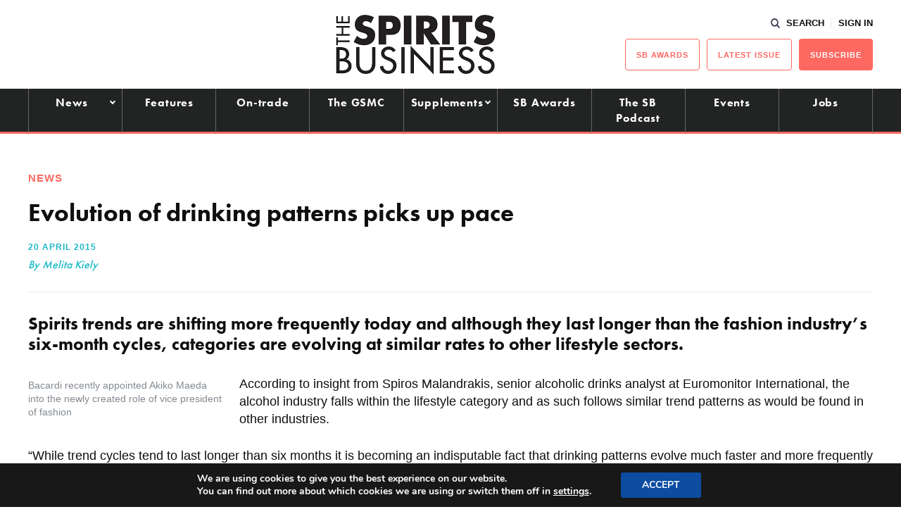

--- FILE ---
content_type: text/html; charset=utf-8
request_url: https://www.google.com/recaptcha/api2/aframe
body_size: 268
content:
<!DOCTYPE HTML><html><head><meta http-equiv="content-type" content="text/html; charset=UTF-8"></head><body><script nonce="FFX21LJrxMwXjqTwequpXg">/** Anti-fraud and anti-abuse applications only. See google.com/recaptcha */ try{var clients={'sodar':'https://pagead2.googlesyndication.com/pagead/sodar?'};window.addEventListener("message",function(a){try{if(a.source===window.parent){var b=JSON.parse(a.data);var c=clients[b['id']];if(c){var d=document.createElement('img');d.src=c+b['params']+'&rc='+(localStorage.getItem("rc::a")?sessionStorage.getItem("rc::b"):"");window.document.body.appendChild(d);sessionStorage.setItem("rc::e",parseInt(sessionStorage.getItem("rc::e")||0)+1);localStorage.setItem("rc::h",'1768799381634');}}}catch(b){}});window.parent.postMessage("_grecaptcha_ready", "*");}catch(b){}</script></body></html>

--- FILE ---
content_type: application/javascript; charset=utf-8
request_url: https://fundingchoicesmessages.google.com/f/AGSKWxXhEiJJ8c6PqQ3HwUPyaF0f2NoPho9TofV2K5hsb6g-HLG_TzvRAnoCSJZs72ZPgVe9iTe7cVpMtRjMbCSYi-MsXEeTcK6_tKgLG4TqP7i7C1Nvya5lQM9OSlBgKkrKC79v5KD9SA==?fccs=W251bGwsbnVsbCxudWxsLG51bGwsbnVsbCxudWxsLFsxNzY4Nzk5Mzc5LDYwOTAwMDAwMF0sbnVsbCxudWxsLG51bGwsW251bGwsWzcsOSw2XSxudWxsLDIsbnVsbCwiZW4iLG51bGwsbnVsbCxudWxsLG51bGwsbnVsbCwxXSwiaHR0cHM6Ly93d3cudGhlc3Bpcml0c2J1c2luZXNzLmNvbS8yMDE1LzA0L2V2b2x1dGlvbi1vZi1kcmlua2luZy1wYXR0ZXJucy1waWNrcy11cC1wYWNlLyIsbnVsbCxbWzgsIk05bGt6VWFaRHNnIl0sWzksImVuLVVTIl0sWzE5LCIyIl0sWzE3LCJbMF0iXSxbMjQsIiJdLFsyOSwiZmFsc2UiXV1d
body_size: 217
content:
if (typeof __googlefc.fcKernelManager.run === 'function') {"use strict";this.default_ContributorServingResponseClientJs=this.default_ContributorServingResponseClientJs||{};(function(_){var window=this;
try{
var np=function(a){this.A=_.t(a)};_.u(np,_.J);var op=function(a){this.A=_.t(a)};_.u(op,_.J);op.prototype.getWhitelistStatus=function(){return _.F(this,2)};var pp=function(a){this.A=_.t(a)};_.u(pp,_.J);var qp=_.Zc(pp),rp=function(a,b,c){this.B=a;this.j=_.A(b,np,1);this.l=_.A(b,_.Nk,3);this.F=_.A(b,op,4);a=this.B.location.hostname;this.D=_.Dg(this.j,2)&&_.O(this.j,2)!==""?_.O(this.j,2):a;a=new _.Og(_.Ok(this.l));this.C=new _.bh(_.q.document,this.D,a);this.console=null;this.o=new _.jp(this.B,c,a)};
rp.prototype.run=function(){if(_.O(this.j,3)){var a=this.C,b=_.O(this.j,3),c=_.dh(a),d=new _.Ug;b=_.fg(d,1,b);c=_.C(c,1,b);_.hh(a,c)}else _.eh(this.C,"FCNEC");_.lp(this.o,_.A(this.l,_.Ae,1),this.l.getDefaultConsentRevocationText(),this.l.getDefaultConsentRevocationCloseText(),this.l.getDefaultConsentRevocationAttestationText(),this.D);_.mp(this.o,_.F(this.F,1),this.F.getWhitelistStatus());var e;a=(e=this.B.googlefc)==null?void 0:e.__executeManualDeployment;a!==void 0&&typeof a==="function"&&_.Qo(this.o.G,
"manualDeploymentApi")};var sp=function(){};sp.prototype.run=function(a,b,c){var d;return _.v(function(e){d=qp(b);(new rp(a,d,c)).run();return e.return({})})};_.Rk(7,new sp);
}catch(e){_._DumpException(e)}
}).call(this,this.default_ContributorServingResponseClientJs);
// Google Inc.

//# sourceURL=/_/mss/boq-content-ads-contributor/_/js/k=boq-content-ads-contributor.ContributorServingResponseClientJs.en_US.M9lkzUaZDsg.es5.O/d=1/exm=ad_blocking_detection_executable,kernel_loader,loader_js_executable,web_iab_tcf_v2_signal_executable/ed=1/rs=AJlcJMzanTQvnnVdXXtZinnKRQ21NfsPog/m=cookie_refresh_executable
__googlefc.fcKernelManager.run('\x5b\x5b\x5b7,\x22\x5b\x5bnull,\\\x22thespiritsbusiness.com\\\x22,\\\x22AKsRol9a8DpvBwJIuWjEvwnYmMJqs3g_CiLRxw1BFUbNuJkuq2aVADnmFcgQfmH4FGB_7L25TcafqYudDqLjhWBb7L85FNU3nTzpRZR8TzeGsIn1mb0bNo5a_0URRm7i49ItNL1RHnXjSKp-LNHpZinFwlfN3-J9Bw\\\\u003d\\\\u003d\\\x22\x5d,null,\x5b\x5bnull,null,null,\\\x22https:\/\/fundingchoicesmessages.google.com\/f\/AGSKWxXIsJ3YVrdo25Dfed1Qio_uHbebWlKo0Ypu9WQkNR_2NshFMfVv7QMfC2d0vmGOkg3RxNsZC2cpQyyHCNy7Sx9vZ0bKR6dA2IKqMqqre1B8_zdrUmMYpmhJ5DcX1tkqWTXpqQ7DmA\\\\u003d\\\\u003d\\\x22\x5d,null,null,\x5bnull,null,null,\\\x22https:\/\/fundingchoicesmessages.google.com\/el\/AGSKWxXkVSJmyQJQqaEHS5ERnRF_nUPaztjjkIRPPdHzkGFQdDx3vBCra0lCN8X3eorfyBwbGLcaqFMIk6WW8JnO-rMWofdj49oAe22NFlflzb90QmWf4d6M4WngI6Ek87hzlDn8o0P9uw\\\\u003d\\\\u003d\\\x22\x5d,null,\x5bnull,\x5b7,9,6\x5d,null,2,null,\\\x22en\\\x22,null,null,null,null,null,1\x5d,null,\\\x22Privacy and cookie settings\\\x22,\\\x22Close\\\x22,null,null,null,\\\x22Managed by Google. Complies with IAB TCF. CMP ID: 300\\\x22\x5d,\x5b3,1\x5d\x5d\x22\x5d\x5d,\x5bnull,null,null,\x22https:\/\/fundingchoicesmessages.google.com\/f\/AGSKWxXTQUpYxZ7iVfJ8veo9JFKHErmwUgA5G5aOeSj3WKdtrUbYOKNrKZ-WT3XOjbLQoMD1GsKcJixjJ9DGDsyuseR-bwr10xmoZ4C7Pqw5oN0jOiU8j_zrQ3WUZYdyno6NV-Npr290dw\\u003d\\u003d\x22\x5d\x5d');}

--- FILE ---
content_type: application/javascript; charset=utf-8
request_url: https://fundingchoicesmessages.google.com/f/AGSKWxWRMywVHGYI2zPmAtxW4lzfTuKMltQqNP-MDL8CjnVBZG3YPGQ8nw9ylzzdx0t4ruPhYLnRToKZhWcXHaOCnUdKHJaUMlCOhwmX_4Y4ra0H9WePg6j-K32YXI4npXjuSw-TxktH6TBL_4DtoZA4ONoH1oMj-y48KqL7MlmOXkhozqYwxbnPUii53L5r/_/adserver_/adiframe_/topadv./st_prebid.js_adtech.
body_size: -1288
content:
window['929b9102-3bc9-4212-b1c4-d56b29ac2074'] = true;